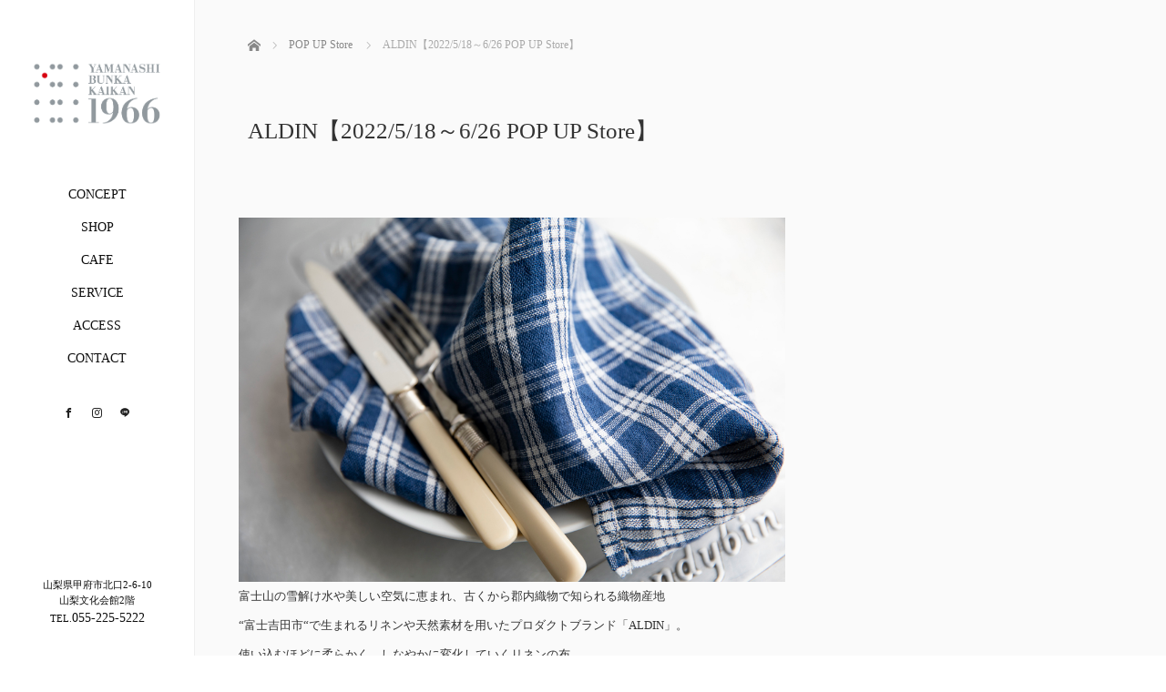

--- FILE ---
content_type: text/html; charset=UTF-8
request_url: https://www.since1966.jp/archives/1009
body_size: 39928
content:
<!DOCTYPE html>
<html class="pc" lang="ja">
<head prefix="og: http://ogp.me/ns# fb: http://ogp.me/ns/fb#">
<link rel="shortcut icon" href="https://www.since1966.jp/wp-content/uploads/tcd-w/1966fabcon.ico" />
<meta charset="UTF-8">
<!--[if IE]><meta http-equiv="X-UA-Compatible" content="IE=edge"><![endif]-->
<meta name="viewport" content="width=device-width,initial-scale=1.0">
<title>ALDIN【2022/5/18～6/26 POP UP Store】 | YAMANASHI BUNKA KAIKAN 1966</title>
<meta name="description" content="富士山の雪解け水や美しい空気に恵まれ、古くから郡内織物で知られる織物産地“富士吉田市“で生まれるリネンや天然素材を用いたプロダクトブランド「ALDIN」。使い込むほどに柔らかく、しなやかに変化していくリネンの布。">
<meta property="og:type" content="article" />
<meta property="og:url" content="https://www.since1966.jp/archives/1009">
<meta property="og:title" content="ALDIN【2022/5/18～6/26 POP UP Store】" />
<meta property="og:description" content="富士山の雪解け水や美しい空気に恵まれ、古くから郡内織物で知られる織物産地“富士吉田市“で生まれるリネンや天然素材を用いたプロダクトブランド「ALDIN」。使い込むほどに柔らかく、しなやかに変化していくリネンの布。" />
<meta property="og:site_name" content="YAMANASHI BUNKA KAIKAN 1966" />
<meta property="og:image" content='https://www.since1966.jp/wp-content/uploads/2022/05/12_13_16_17_20190220_9.jpg'>
<meta property="og:image:secure_url" content="https://www.since1966.jp/wp-content/uploads/2022/05/12_13_16_17_20190220_9.jpg" /> 
<meta property="og:image:width" content="1000" /> 
<meta property="og:image:height" content="667" />
<meta name="twitter:card" content="summary" />
<meta name="twitter:title" content="ALDIN【2022/5/18～6/26 POP UP Store】" />
<meta name="twitter:description" content="富士山の雪解け水や美しい空気に恵まれ、古くから郡内織物で知られる織物産地“富士吉田市“で生まれるリネンや天然素材を用いたプロダクトブランド「ALDIN」。使い込むほどに柔らかく、しなやかに変化していくリネンの布。" />
<meta name="twitter:image:src" content='https://www.since1966.jp/wp-content/uploads/2022/05/12_13_16_17_20190220_9-450x300.jpg' />
<link rel="pingback" href="https://www.since1966.jp/xmlrpc.php">
<meta name='robots' content='max-image-preview:large' />
	<style>img:is([sizes="auto" i], [sizes^="auto," i]) { contain-intrinsic-size: 3000px 1500px }</style>
	<link rel='dns-prefetch' href='//ajax.googleapis.com' />
<link rel='dns-prefetch' href='//www.googletagmanager.com' />
<link rel="alternate" type="application/rss+xml" title="YAMANASHI BUNKA KAIKAN 1966 &raquo; フィード" href="https://www.since1966.jp/feed" />
<link rel="alternate" type="application/rss+xml" title="YAMANASHI BUNKA KAIKAN 1966 &raquo; コメントフィード" href="https://www.since1966.jp/comments/feed" />
<link rel="alternate" type="application/rss+xml" title="YAMANASHI BUNKA KAIKAN 1966 &raquo; ALDIN【2022/5/18～6/26 POP UP Store】 のコメントのフィード" href="https://www.since1966.jp/archives/1009/feed" />
<link rel='stylesheet' id='sbi_styles-css' href='https://www.since1966.jp/wp-content/plugins/instagram-feed/css/sbi-styles.min.css?ver=6.10.0' type='text/css' media='all' />
<link rel='stylesheet' id='wp-block-library-css' href='https://www.since1966.jp/wp-includes/css/dist/block-library/style.min.css?ver=6.7.4' type='text/css' media='all' />
<style id='classic-theme-styles-inline-css' type='text/css'>
/*! This file is auto-generated */
.wp-block-button__link{color:#fff;background-color:#32373c;border-radius:9999px;box-shadow:none;text-decoration:none;padding:calc(.667em + 2px) calc(1.333em + 2px);font-size:1.125em}.wp-block-file__button{background:#32373c;color:#fff;text-decoration:none}
</style>
<style id='global-styles-inline-css' type='text/css'>
:root{--wp--preset--aspect-ratio--square: 1;--wp--preset--aspect-ratio--4-3: 4/3;--wp--preset--aspect-ratio--3-4: 3/4;--wp--preset--aspect-ratio--3-2: 3/2;--wp--preset--aspect-ratio--2-3: 2/3;--wp--preset--aspect-ratio--16-9: 16/9;--wp--preset--aspect-ratio--9-16: 9/16;--wp--preset--color--black: #000000;--wp--preset--color--cyan-bluish-gray: #abb8c3;--wp--preset--color--white: #ffffff;--wp--preset--color--pale-pink: #f78da7;--wp--preset--color--vivid-red: #cf2e2e;--wp--preset--color--luminous-vivid-orange: #ff6900;--wp--preset--color--luminous-vivid-amber: #fcb900;--wp--preset--color--light-green-cyan: #7bdcb5;--wp--preset--color--vivid-green-cyan: #00d084;--wp--preset--color--pale-cyan-blue: #8ed1fc;--wp--preset--color--vivid-cyan-blue: #0693e3;--wp--preset--color--vivid-purple: #9b51e0;--wp--preset--gradient--vivid-cyan-blue-to-vivid-purple: linear-gradient(135deg,rgba(6,147,227,1) 0%,rgb(155,81,224) 100%);--wp--preset--gradient--light-green-cyan-to-vivid-green-cyan: linear-gradient(135deg,rgb(122,220,180) 0%,rgb(0,208,130) 100%);--wp--preset--gradient--luminous-vivid-amber-to-luminous-vivid-orange: linear-gradient(135deg,rgba(252,185,0,1) 0%,rgba(255,105,0,1) 100%);--wp--preset--gradient--luminous-vivid-orange-to-vivid-red: linear-gradient(135deg,rgba(255,105,0,1) 0%,rgb(207,46,46) 100%);--wp--preset--gradient--very-light-gray-to-cyan-bluish-gray: linear-gradient(135deg,rgb(238,238,238) 0%,rgb(169,184,195) 100%);--wp--preset--gradient--cool-to-warm-spectrum: linear-gradient(135deg,rgb(74,234,220) 0%,rgb(151,120,209) 20%,rgb(207,42,186) 40%,rgb(238,44,130) 60%,rgb(251,105,98) 80%,rgb(254,248,76) 100%);--wp--preset--gradient--blush-light-purple: linear-gradient(135deg,rgb(255,206,236) 0%,rgb(152,150,240) 100%);--wp--preset--gradient--blush-bordeaux: linear-gradient(135deg,rgb(254,205,165) 0%,rgb(254,45,45) 50%,rgb(107,0,62) 100%);--wp--preset--gradient--luminous-dusk: linear-gradient(135deg,rgb(255,203,112) 0%,rgb(199,81,192) 50%,rgb(65,88,208) 100%);--wp--preset--gradient--pale-ocean: linear-gradient(135deg,rgb(255,245,203) 0%,rgb(182,227,212) 50%,rgb(51,167,181) 100%);--wp--preset--gradient--electric-grass: linear-gradient(135deg,rgb(202,248,128) 0%,rgb(113,206,126) 100%);--wp--preset--gradient--midnight: linear-gradient(135deg,rgb(2,3,129) 0%,rgb(40,116,252) 100%);--wp--preset--font-size--small: 13px;--wp--preset--font-size--medium: 20px;--wp--preset--font-size--large: 36px;--wp--preset--font-size--x-large: 42px;--wp--preset--spacing--20: 0.44rem;--wp--preset--spacing--30: 0.67rem;--wp--preset--spacing--40: 1rem;--wp--preset--spacing--50: 1.5rem;--wp--preset--spacing--60: 2.25rem;--wp--preset--spacing--70: 3.38rem;--wp--preset--spacing--80: 5.06rem;--wp--preset--shadow--natural: 6px 6px 9px rgba(0, 0, 0, 0.2);--wp--preset--shadow--deep: 12px 12px 50px rgba(0, 0, 0, 0.4);--wp--preset--shadow--sharp: 6px 6px 0px rgba(0, 0, 0, 0.2);--wp--preset--shadow--outlined: 6px 6px 0px -3px rgba(255, 255, 255, 1), 6px 6px rgba(0, 0, 0, 1);--wp--preset--shadow--crisp: 6px 6px 0px rgba(0, 0, 0, 1);}:where(.is-layout-flex){gap: 0.5em;}:where(.is-layout-grid){gap: 0.5em;}body .is-layout-flex{display: flex;}.is-layout-flex{flex-wrap: wrap;align-items: center;}.is-layout-flex > :is(*, div){margin: 0;}body .is-layout-grid{display: grid;}.is-layout-grid > :is(*, div){margin: 0;}:where(.wp-block-columns.is-layout-flex){gap: 2em;}:where(.wp-block-columns.is-layout-grid){gap: 2em;}:where(.wp-block-post-template.is-layout-flex){gap: 1.25em;}:where(.wp-block-post-template.is-layout-grid){gap: 1.25em;}.has-black-color{color: var(--wp--preset--color--black) !important;}.has-cyan-bluish-gray-color{color: var(--wp--preset--color--cyan-bluish-gray) !important;}.has-white-color{color: var(--wp--preset--color--white) !important;}.has-pale-pink-color{color: var(--wp--preset--color--pale-pink) !important;}.has-vivid-red-color{color: var(--wp--preset--color--vivid-red) !important;}.has-luminous-vivid-orange-color{color: var(--wp--preset--color--luminous-vivid-orange) !important;}.has-luminous-vivid-amber-color{color: var(--wp--preset--color--luminous-vivid-amber) !important;}.has-light-green-cyan-color{color: var(--wp--preset--color--light-green-cyan) !important;}.has-vivid-green-cyan-color{color: var(--wp--preset--color--vivid-green-cyan) !important;}.has-pale-cyan-blue-color{color: var(--wp--preset--color--pale-cyan-blue) !important;}.has-vivid-cyan-blue-color{color: var(--wp--preset--color--vivid-cyan-blue) !important;}.has-vivid-purple-color{color: var(--wp--preset--color--vivid-purple) !important;}.has-black-background-color{background-color: var(--wp--preset--color--black) !important;}.has-cyan-bluish-gray-background-color{background-color: var(--wp--preset--color--cyan-bluish-gray) !important;}.has-white-background-color{background-color: var(--wp--preset--color--white) !important;}.has-pale-pink-background-color{background-color: var(--wp--preset--color--pale-pink) !important;}.has-vivid-red-background-color{background-color: var(--wp--preset--color--vivid-red) !important;}.has-luminous-vivid-orange-background-color{background-color: var(--wp--preset--color--luminous-vivid-orange) !important;}.has-luminous-vivid-amber-background-color{background-color: var(--wp--preset--color--luminous-vivid-amber) !important;}.has-light-green-cyan-background-color{background-color: var(--wp--preset--color--light-green-cyan) !important;}.has-vivid-green-cyan-background-color{background-color: var(--wp--preset--color--vivid-green-cyan) !important;}.has-pale-cyan-blue-background-color{background-color: var(--wp--preset--color--pale-cyan-blue) !important;}.has-vivid-cyan-blue-background-color{background-color: var(--wp--preset--color--vivid-cyan-blue) !important;}.has-vivid-purple-background-color{background-color: var(--wp--preset--color--vivid-purple) !important;}.has-black-border-color{border-color: var(--wp--preset--color--black) !important;}.has-cyan-bluish-gray-border-color{border-color: var(--wp--preset--color--cyan-bluish-gray) !important;}.has-white-border-color{border-color: var(--wp--preset--color--white) !important;}.has-pale-pink-border-color{border-color: var(--wp--preset--color--pale-pink) !important;}.has-vivid-red-border-color{border-color: var(--wp--preset--color--vivid-red) !important;}.has-luminous-vivid-orange-border-color{border-color: var(--wp--preset--color--luminous-vivid-orange) !important;}.has-luminous-vivid-amber-border-color{border-color: var(--wp--preset--color--luminous-vivid-amber) !important;}.has-light-green-cyan-border-color{border-color: var(--wp--preset--color--light-green-cyan) !important;}.has-vivid-green-cyan-border-color{border-color: var(--wp--preset--color--vivid-green-cyan) !important;}.has-pale-cyan-blue-border-color{border-color: var(--wp--preset--color--pale-cyan-blue) !important;}.has-vivid-cyan-blue-border-color{border-color: var(--wp--preset--color--vivid-cyan-blue) !important;}.has-vivid-purple-border-color{border-color: var(--wp--preset--color--vivid-purple) !important;}.has-vivid-cyan-blue-to-vivid-purple-gradient-background{background: var(--wp--preset--gradient--vivid-cyan-blue-to-vivid-purple) !important;}.has-light-green-cyan-to-vivid-green-cyan-gradient-background{background: var(--wp--preset--gradient--light-green-cyan-to-vivid-green-cyan) !important;}.has-luminous-vivid-amber-to-luminous-vivid-orange-gradient-background{background: var(--wp--preset--gradient--luminous-vivid-amber-to-luminous-vivid-orange) !important;}.has-luminous-vivid-orange-to-vivid-red-gradient-background{background: var(--wp--preset--gradient--luminous-vivid-orange-to-vivid-red) !important;}.has-very-light-gray-to-cyan-bluish-gray-gradient-background{background: var(--wp--preset--gradient--very-light-gray-to-cyan-bluish-gray) !important;}.has-cool-to-warm-spectrum-gradient-background{background: var(--wp--preset--gradient--cool-to-warm-spectrum) !important;}.has-blush-light-purple-gradient-background{background: var(--wp--preset--gradient--blush-light-purple) !important;}.has-blush-bordeaux-gradient-background{background: var(--wp--preset--gradient--blush-bordeaux) !important;}.has-luminous-dusk-gradient-background{background: var(--wp--preset--gradient--luminous-dusk) !important;}.has-pale-ocean-gradient-background{background: var(--wp--preset--gradient--pale-ocean) !important;}.has-electric-grass-gradient-background{background: var(--wp--preset--gradient--electric-grass) !important;}.has-midnight-gradient-background{background: var(--wp--preset--gradient--midnight) !important;}.has-small-font-size{font-size: var(--wp--preset--font-size--small) !important;}.has-medium-font-size{font-size: var(--wp--preset--font-size--medium) !important;}.has-large-font-size{font-size: var(--wp--preset--font-size--large) !important;}.has-x-large-font-size{font-size: var(--wp--preset--font-size--x-large) !important;}
:where(.wp-block-post-template.is-layout-flex){gap: 1.25em;}:where(.wp-block-post-template.is-layout-grid){gap: 1.25em;}
:where(.wp-block-columns.is-layout-flex){gap: 2em;}:where(.wp-block-columns.is-layout-grid){gap: 2em;}
:root :where(.wp-block-pullquote){font-size: 1.5em;line-height: 1.6;}
</style>
<link rel='stylesheet' id='bootstrap.min-css' href='https://www.since1966.jp/wp-content/themes/avalon_tcd040/bootstrap.min.css?ver=3.1' type='text/css' media='all' />
<link rel='stylesheet' id='style-css' href='https://www.since1966.jp/wp-content/themes/avalon_tcd040/style.css?ver=3.1' type='text/css' media='screen' />
<link rel='stylesheet' id='responsive-css' href='https://www.since1966.jp/wp-content/themes/avalon_tcd040/responsive.css?ver=3.1' type='text/css' media='screen and (max-width:1024px)' />
<link rel='stylesheet' id='jquery.fullpage.min-css' href='https://www.since1966.jp/wp-content/themes/avalon_tcd040/jquery.fullpage.min.css?ver=3.1' type='text/css' media='all' />
<script type="text/javascript" src="https://www.since1966.jp/wp-includes/js/jquery/jquery.min.js?ver=3.7.1" id="jquery-core-js"></script>
<script type="text/javascript" src="https://www.since1966.jp/wp-includes/js/jquery/jquery-migrate.min.js?ver=3.4.1" id="jquery-migrate-js"></script>
<script type="text/javascript" src="https://ajax.googleapis.com/ajax/libs/jquery/1.12.3/jquery.min.js?ver=6.7.4" id="jquery.min-js"></script>
<script type="text/javascript" src="https://www.since1966.jp/wp-content/themes/avalon_tcd040/js/bootstrap.min.js?ver=3.1" id="bootstrap.min-js"></script>
<script type="text/javascript" src="https://www.since1966.jp/wp-content/themes/avalon_tcd040/js/jquery.newsticker.js?ver=3.1" id="jquery.newsticker-js"></script>
<script type="text/javascript" src="https://www.since1966.jp/wp-content/themes/avalon_tcd040/js/menu.js?ver=3.1" id="menu-js"></script>
<script type="text/javascript" src="https://www.since1966.jp/wp-content/themes/avalon_tcd040/js/jquery.easings.min.js?ver=3.1" id="jquery.easings.min-js"></script>
<script type="text/javascript" src="https://www.since1966.jp/wp-content/themes/avalon_tcd040/js/jquery.fullPage.min.js?ver=3.1" id="jquery.fullPage.min-js"></script>
<script type="text/javascript" src="https://www.since1966.jp/wp-content/themes/avalon_tcd040/js/scrolloverflow.min.js?ver=3.1" id="scrolloverflow.min-js"></script>
<script type="text/javascript" src="https://www.since1966.jp/wp-content/themes/avalon_tcd040/js/jquery.inview.min.js?ver=3.1" id="jquery.inview.min-js"></script>

<!-- Site Kit によって追加された Google タグ（gtag.js）スニペット -->
<!-- Google アナリティクス スニペット (Site Kit が追加) -->
<script type="text/javascript" src="https://www.googletagmanager.com/gtag/js?id=G-TDDEWNX883" id="google_gtagjs-js" async></script>
<script type="text/javascript" id="google_gtagjs-js-after">
/* <![CDATA[ */
window.dataLayer = window.dataLayer || [];function gtag(){dataLayer.push(arguments);}
gtag("set","linker",{"domains":["www.since1966.jp"]});
gtag("js", new Date());
gtag("set", "developer_id.dZTNiMT", true);
gtag("config", "G-TDDEWNX883");
/* ]]> */
</script>
<link rel="https://api.w.org/" href="https://www.since1966.jp/wp-json/" /><link rel="alternate" title="JSON" type="application/json" href="https://www.since1966.jp/wp-json/wp/v2/posts/1009" /><link rel="canonical" href="https://www.since1966.jp/archives/1009" />
<link rel='shortlink' href='https://www.since1966.jp/?p=1009' />
<link rel="alternate" title="oEmbed (JSON)" type="application/json+oembed" href="https://www.since1966.jp/wp-json/oembed/1.0/embed?url=https%3A%2F%2Fwww.since1966.jp%2Farchives%2F1009" />
<link rel="alternate" title="oEmbed (XML)" type="text/xml+oembed" href="https://www.since1966.jp/wp-json/oembed/1.0/embed?url=https%3A%2F%2Fwww.since1966.jp%2Farchives%2F1009&#038;format=xml" />
<meta name="generator" content="Site Kit by Google 1.171.0" />
<script src="https://www.since1966.jp/wp-content/themes/avalon_tcd040/js/jquery.easing.js?ver=3.1"></script>
<script src="https://www.since1966.jp/wp-content/themes/avalon_tcd040/js/jscript.js?ver=3.1"></script>
<link rel="stylesheet" media="screen and (max-width:770px)" href="https://www.since1966.jp/wp-content/themes/avalon_tcd040/footer-bar/footer-bar.css?ver=3.1">
<script src="https://www.since1966.jp/wp-content/themes/avalon_tcd040/js/comment.js?ver=3.1"></script>

<link rel="stylesheet" href="https://www.since1966.jp/wp-content/themes/avalon_tcd040/japanese.css?ver=3.1">

<!--[if lt IE 9]>
<script src="https://www.since1966.jp/wp-content/themes/avalon_tcd040/js/html5.js?ver=3.1"></script>
<![endif]-->


<script>
 $(document).ready(function() {
     if($(window).width() >= 1025) {
         $('#fullpage').fullpage({
            //anchors: ['Page0', 'Page1', 'Page2', 'Page3', 'Page4', 'Page5', 'Page6', 'Page7', 'Page8', 'Page9', 'Page10'],
             lockAnchors: false,
            sectionsColor: ['#FFF', '#FFF', '#FFF', '#FFF', '#FFF', '#FFF', '#FFF', '#FFF', '#FFF', '#FFF', ],
             scrollBar: true,
             scrollingSpeed: 1200,
             normalScrollElements: '#section10',
             fitToSection: false,
             easing: 'easeInOutQuart'
         });
     } else {
         $('#fullpage').fullpage({
            //anchors: ['Page0', 'Page1', 'Page2', 'Page3', 'Page4', 'Page5', 'Page6', 'Page7', 'Page8', 'Page9', 'Page10'],
             lockAnchors: false,
            sectionsColor: ['#FFF', '#FFF', '#FFF', '#FFF', '#FFF', '#FFF', '#FFF', '#FFF', '#FFF', '#FFF', ],
             scrollBar: true,
             scrollingSpeed: 1000,
             autoScrolling: false,
             fitToSection: false
         });
     }
 });
</script>
<style type="text/css">


.pc #logo_text .logo{font-size:21px; }
.pc #logo_text .desc { font-size:12px; }

.mobile #logo_text .logo{font-size:18px; }

#footer_logo .logo { font-size:40px; }
#footer_logo .desc { font-size:12px; }

.pc #global_menu li a:hover, .pc #global_menu > ul > li.active > a, .post_list li.type1 .meta li a:hover, .post_list li.type2 .meta li a:hover, #footer_menu li a:hover, #home_slider .info_inner .title_link:hover, #post_meta_top a:hover, #bread_crumb li a:hover, #comment_header ul li a:hover, #template1_header .product_cateogry a:hover, #archive_product_list .no_image:hover .title a
 { color:#7D7378; }

#side_col, #main_content{ background-color: #FFFFFF;}

#global_menu .sub-menu{background: none;}
#global_menu .sub-menu li{background: rgba(0,0,0, 0.5);}
#global_menu .sub-menu li a{color:#FFFFFF !important;}
#global_menu .sub-menu li a:hover{color:#FFFFFF !important; background: #753A00 !important;}

.post_content a { color:#FF2A00; }
#edit-area .headline, .footer_headline, .widget-title, a:hover, .menu_category { color:#7D7378; }
#return_top a:hover, .next_page_link a:hover, .page_navi a:hover, #index_news_list .archive_link:hover, .pc #index_news_list .news_title a:hover, .box_list_headline .archive_link a:hover, .previous_next_post .previous_post a:hover, .previous_next_post .next_post a:hover,
 #single_product_list .slick-prev:hover, #single_product_list .slick-next:hover, #previous_next_page a:hover, .mobile .template1_content_list .caption a.link:hover, #archive_product_cateogry_menu li a:hover, .pc #archive_product_cateogry_menu li.active > a, .pc #archive_product_cateogry_menu li ul,
  #wp-calendar td a:hover, #wp-calendar #prev a:hover, #wp-calendar #next a:hover, .widget_search #search-btn input:hover, .widget_search #searchsubmit:hover, .side_widget.google_search #searchsubmit:hover,
   #submit_comment:hover, #post_pagination a:hover, #post_pagination p, .mobile a.category_menu_button:hover, .mobile a.category_menu_button.active, .user_sns li a:hover
    { background-color:#7D7378; }



/*#edit-area .top-blog-list .headline{ color:#7D7378; }*/
.page-title, .headline, #edit-area .headline, .header-title, .blog-title, .related-posts-title, .widget-title{
    font-weight: 500; font-family: "Times New Roman" , "游明朝" , "Yu Mincho" , "游明朝体" , "YuMincho" , "ヒラギノ明朝 Pro W3" , "Hiragino Mincho Pro" , "HiraMinProN-W3" , "HGS明朝E" , "ＭＳ Ｐ明朝" , "MS PMincho" , serif;}
.blog-title{ font-size: 20px; }
.page-title{ font-size: 25px; }
.post_content{ font-size: 13px; }

.store-information01 { background-color:#7D7378; }
.page_navi li .current { background-color:#7D7378; }

#comment_textarea textarea:focus, #guest_info input:focus
 { border-color:#7D7378; }

.pc #archive_product_cateogry_menu li ul a:hover
 { background-color:#7D7378; color:#0D0D0D; }

#previous_next_post .prev_post:hover, #previous_next_post .next_post:hover { background-color:#7D7378;}
.related-posts-title { color:#7D7378;}

/*.btn_gst:hover { color:#7D7378!important;}*/

.footer_menu li.no_link a { color:#7D7378; }
#global_menu ul li.no_link > a { color:#7D7378; }

.blog-title a:hover, .blog-meta a:hover, .entry-meta a:hover, #post_meta_bottom a:hover { color: #7D7378; }

#global_menu a, .store-information, .store-information02, .store-information a, .store-information02 a,
.store-information .store-tel, .store-information02 .store-tel, .store-information .store-tel a, .store-information02 .store-tel a
  {color:#0D0D0D !important;}

@media screen and (max-width: 1024px) {
 #global_menu a { color: #FFFFFF !important; background: #000000 !important; border-color:  #000000; }
 .mobile #global_menu a:hover { color: #FFFFFF !important; background-color:#753A00 !important; }
 #global_menu li:before { color: #FFFFFF !important; }
 #global_menu .child_menu_button .icon:before { color: #FFFFFF !important; }
 #global_menu .sub-menu li a{background: rgba(0,0,0, 0.5) !important;}
}

@media screen and (min-width:1025px) {
 .store-information01 .store-tel, .store-information01 .store-tel a { color:#ffffff !important; }
}

#page_header .title { font-size:25px; }
#article .post_content { font-size:13px; }


.store-information .store-name, .store-information02 .store-name{ font-size:12px; }
.store-address{ font-size:11px; }
.store-information .store-tel, .store-information02 .store-tel{ font-size:14px; }
.store-information .store-tel span, .store-information02 .store-tel span{ font-size:11px; }

.store-information01{ font-size:14px; }
.store-information01 .store-name{ font-size:12px; }
.store-information01 .store-tel{ font-size:14px; }

    @media screen and (max-width: 1024px) {
        #main_col {top: auto !important;}
    }


#site_loader_spinner { border:4px solid rgba(125,115,120,0.2); border-top-color:#7D7378; }



.hvr_ef2 .img-wrap{ background-color: #FFFFFF}
.hvr_ef2 .img-wrap:hover img{
    opacity: 0.5}


.headline {font-size: 2.5rem; font-weight: 600; line-height: 1.4em;}
.headline > h2 {
  position: relative;
  display: inline-block;
}
.headline > h2::before {
  content: "";
  position: absolute;
  bottom: -5px;
  left: -5px;
  top: -5px;
  right: -5px;
  background-color: #FFD9D7;
  z-index: 

#side_col li.flickr, #side_col li.flickr a { width: 55px; }
#side_col li.flickr:hover:before { color:#DA1725; }
#side_col li.flickr:before { content: '\ea9e'; }






</style>

<meta name="google-site-verification" content="aC6BsSYNn0fHpxOZypOCkXPVHeEjHq_kMmDYNiSWkFA">
<!-- Site Kit が追加した Google AdSense メタタグ -->
<meta name="google-adsense-platform-account" content="ca-host-pub-2644536267352236">
<meta name="google-adsense-platform-domain" content="sitekit.withgoogle.com">
<!-- Site Kit が追加した End Google AdSense メタタグ -->
<meta name="generator" content="Elementor 3.34.4; features: additional_custom_breakpoints; settings: css_print_method-internal, google_font-enabled, font_display-auto">
<style type="text/css"></style>			<style>
				.e-con.e-parent:nth-of-type(n+4):not(.e-lazyloaded):not(.e-no-lazyload),
				.e-con.e-parent:nth-of-type(n+4):not(.e-lazyloaded):not(.e-no-lazyload) * {
					background-image: none !important;
				}
				@media screen and (max-height: 1024px) {
					.e-con.e-parent:nth-of-type(n+3):not(.e-lazyloaded):not(.e-no-lazyload),
					.e-con.e-parent:nth-of-type(n+3):not(.e-lazyloaded):not(.e-no-lazyload) * {
						background-image: none !important;
					}
				}
				@media screen and (max-height: 640px) {
					.e-con.e-parent:nth-of-type(n+2):not(.e-lazyloaded):not(.e-no-lazyload),
					.e-con.e-parent:nth-of-type(n+2):not(.e-lazyloaded):not(.e-no-lazyload) * {
						background-image: none !important;
					}
				}
			</style>
			<link rel="icon" href="https://www.since1966.jp/wp-content/uploads/2020/12/cropped-IMG_6485-32x32.jpg" sizes="32x32" />
<link rel="icon" href="https://www.since1966.jp/wp-content/uploads/2020/12/cropped-IMG_6485-192x192.jpg" sizes="192x192" />
<link rel="apple-touch-icon" href="https://www.since1966.jp/wp-content/uploads/2020/12/cropped-IMG_6485-180x180.jpg" />
<meta name="msapplication-TileImage" content="https://www.since1966.jp/wp-content/uploads/2020/12/cropped-IMG_6485-270x270.jpg" />
<link rel="alternate" type="application/rss+xml" title="RSS" href="https://www.since1966.jp/rsslatest.xml" />		<style type="text/css" id="wp-custom-css">
			
		</style>
		</head>
<body class="post-template-default single single-post postid-1009 single-format-standard font_yumincho elementor-default elementor-kit-336">
<div id="site_loader_overlay"><div id="site_loader_spinner"></div></div>
<div id="site_wrap">
	<div id="main_content" class="clearfix row no-gutters">
		<!-- side col -->
		<div id="side_col" class="col-md-2 side_col_left">
	<!-- logo -->
	<div id="logo_image">
 <h1 class="logo">
  <a href="https://www.since1966.jp/" title="YAMANASHI BUNKA KAIKAN 1966" data-label="YAMANASHI BUNKA KAIKAN 1966"><img class="h_logo" src="https://www.since1966.jp/wp-content/uploads/2022/02/toukarogo.png?1769780865" alt="YAMANASHI BUNKA KAIKAN 1966" title="YAMANASHI BUNKA KAIKAN 1966" /></a>
 </h1>
</div>
	
	<a href="#" class="menu_button pc-none"><span>menu</span></a>
	<div id="global_menu" class="clearfix">
					<ul id="menu-202404%e8%a8%ad%e5%ae%9a" class="menu"><li id="menu-item-1872" class="menu-item menu-item-type-post_type menu-item-object-page menu-item-1872"><a href="https://www.since1966.jp/concept">CONCEPT</a></li>
<li id="menu-item-1878" class="menu-item menu-item-type-custom menu-item-object-custom menu-item-has-children menu-item-1878"><a href="#">SHOP</a>
<ul class="sub-menu">
	<li id="menu-item-1871" class="menu-item menu-item-type-post_type menu-item-object-page menu-item-1871"><a href="https://www.since1966.jp/pop-up">POP UP</a></li>
	<li id="menu-item-1874" class="menu-item menu-item-type-post_type menu-item-object-page menu-item-1874"><a href="https://www.since1966.jp/jewelry">JEWELRY</a></li>
	<li id="menu-item-1875" class="menu-item menu-item-type-post_type menu-item-object-page menu-item-1875"><a href="https://www.since1966.jp/wine">WINE</a></li>
</ul>
</li>
<li id="menu-item-1879" class="menu-item menu-item-type-custom menu-item-object-custom menu-item-has-children menu-item-1879"><a href="#">CAFE</a>
<ul class="sub-menu">
	<li id="menu-item-1873" class="menu-item menu-item-type-post_type menu-item-object-page menu-item-1873"><a href="https://www.since1966.jp/coffee">岩田屋珈琲</a></li>
	<li id="menu-item-1880" class="menu-item menu-item-type-custom menu-item-object-custom menu-item-1880"><a href="https://www.instagram.com/lesbonbons_deli/">Les Bonbons</a></li>
</ul>
</li>
<li id="menu-item-1881" class="menu-item menu-item-type-post_type menu-item-object-page menu-item-1881"><a href="https://www.since1966.jp/service">SERVICE</a></li>
<li id="menu-item-1877" class="menu-item menu-item-type-post_type menu-item-object-page menu-item-1877"><a href="https://www.since1966.jp/access">ACCESS</a></li>
<li id="menu-item-1876" class="menu-item menu-item-type-post_type menu-item-object-page menu-item-1876"><a href="https://www.since1966.jp/contact">CONTACT</a></li>
</ul>			</div>
	<!-- social button -->
	<ul class="user_sns clearfix sp-none">
				<li class="facebook"><a href="https://www.facebook.com/YAMANASHI-BUNKA-KAIKAN-1966-103980715108404/" target="_blank"><span>Facebook</span></a></li>		<li class="insta"><a href="https://www.instagram.com/yamanashibunkakaikan1966" target="_blank"><span>Instagram</span></a></li>				<li class="flickr"><a href="https://lin.ee/pc7MTbJ" target="_blank"><span>Flickr</span></a></li>			</ul>
	<div class="store-information sp-none">
				<p class="store-address">山梨県甲府市北口2-6-10<br />
山梨文化会館2階<br />
</p>		<p class="store-tel"><span>TEL.</span>055-225-5222</p>	</div>
</div>
		<!-- main col -->
				<div id="main_col" class="col-md-10 main_col_right">
 <div class="container single_wrap">
     
<ul id="bread_crumb" class="clearfix" itemscope itemtype="http://schema.org/BreadcrumbList">
 <li itemprop="itemListElement" itemscope itemtype="http://schema.org/ListItem" class="home"><a itemprop="item" href="https://www.since1966.jp/"><span itemprop="name">ホーム</span></a><meta itemprop="position" content="1" /></li>

 <li itemprop="itemListElement" itemscope itemtype="http://schema.org/ListItem">
     <a itemprop="item" href="https://www.since1966.jp/topics/popupstore"><span itemprop="name">POP UP Store</span></a>
       <meta itemprop="position" content="2" /></li>
 <li itemprop="itemListElement" itemscope itemtype="http://schema.org/ListItem" class="last"><span itemprop="name">ALDIN【2022/5/18～6/26 POP UP Store】</span><meta itemprop="position" content="3" /></li>

</ul>
    
     <header class="entry-header">
	         <p class="entry-meta">
                      </p>
	         <h2 class="page-title">ALDIN【2022/5/18～6/26 POP UP Store】</h2>
	                  </header>
     <div class="row">
                           <div class="col-md-12 entry-content">
                          <!-- banner1 -->
                                           
             <div id="edit-area" class="post_content">
                                      
<figure class="wp-block-image size-full"><img fetchpriority="high" decoding="async" width="1000" height="667" src="https://www.since1966.jp/wp-content/uploads/2022/05/12_13_16_17_20190220_9.jpg" alt="" class="wp-image-1011" srcset="https://www.since1966.jp/wp-content/uploads/2022/05/12_13_16_17_20190220_9.jpg 1000w, https://www.since1966.jp/wp-content/uploads/2022/05/12_13_16_17_20190220_9-300x200.jpg 300w, https://www.since1966.jp/wp-content/uploads/2022/05/12_13_16_17_20190220_9-768x512.jpg 768w, https://www.since1966.jp/wp-content/uploads/2022/05/12_13_16_17_20190220_9-450x300.jpg 450w, https://www.since1966.jp/wp-content/uploads/2022/05/12_13_16_17_20190220_9-600x400.jpg 600w" sizes="(max-width: 1000px) 100vw, 1000px" /></figure>



<p>富士山の雪解け水や美しい空気に恵まれ、古くから郡内織物で知られる織物産地<br>“富士吉田市“で生まれるリネンや天然素材を用いたプロダクトブランド「ALDIN」。<br>使い込むほどに柔らかく、しなやかに変化していくリネンの布。<br>そんな布に触れながら暮らしに彩りを与えられたら&#8230;という思いのもと2001年にスタートしました。</p>



<p>ALDINでは、ヨーロッパ産のリネン糸など良質な原材料を使って<br>布作り・染色・裁断・縫製・刺繍などを日本国内で小ロット生産しています。<br>職人が真摯に手を動かし、指を使い、目で追いながら織り上げられ、<br>裁断は１枚づつ丁寧に手作業で。<br>生産性には代えがたい職人の魂が生み出すリネン。</p>



<p>私たちが一日中肌に触れているもの、それは布です。<br>心地よい暮らしにはお気に入りの布が欠かせません。<br>良質な素材をしっかりと織り上げた布はいつの日かヴィンテージになるはず。</p>



<p>6月3日(土)・4日(土)には、ALDINを展開しているTENJIN-FACTORYのオーダー会が開催決定！<br>多種多様な生地の中からお好きなものをお選びいただき、お好みのサイズでカーテンやベッドリネンをオーダーいただけます。<br>詳細は近日公開！お楽しみに。</p>
                              </div>
                              <div class="single_share" id="single_share_bottom">
                     
<!--Type1-->

<div id="share_top1">

 

<div class="sns">
<ul class="type1 clearfix">
<!--Twitterボタン-->
<li class="twitter">
<a href="http://twitter.com/share?text=ALDIN%E3%80%902022%2F5%2F18%EF%BD%9E6%2F26+POP+UP+Store%E3%80%91&url=https%3A%2F%2Fwww.since1966.jp%2Farchives%2F1009&via=&tw_p=tweetbutton&related=" onclick="javascript:window.open(this.href, '', 'menubar=no,toolbar=no,resizable=yes,scrollbars=yes,height=400,width=600');return false;"><i class="icon-twitter"></i><span class="ttl">Tweet</span><span class="share-count"></span></a></li>

<!--Facebookボタン-->
<li class="facebook">
<a href="//www.facebook.com/sharer/sharer.php?u=https://www.since1966.jp/archives/1009&amp;t=ALDIN%E3%80%902022%2F5%2F18%EF%BD%9E6%2F26+POP+UP+Store%E3%80%91" class="facebook-btn-icon-link" target="blank" rel="nofollow"><i class="icon-facebook"></i><span class="ttl">Share</span><span class="share-count"></span></a></li>







</ul>
</div>

</div>


<!--Type2-->

<!--Type3-->

<!--Type4-->

<!--Type5-->
                 </div>
                                                                 <!-- banner2 -->
                                                    <!-- related post -->
                          <!-- comment -->
                      </div>
              </div>
 </div>
 
<div id="footer">
                  <div class="container">
                  <div id="footer_logo" class="align1 mb60 sp-none">
                <div class="logo_area">
 <p class="logo"><a href="https://www.since1966.jp/" title="YAMANASHI BUNKA KAIKAN 1966"><img class="f_logo" src="https://www.since1966.jp/wp-content/uploads/2022/02/toukarogo1-e1646806253234.png?1769780865" alt="YAMANASHI BUNKA KAIKAN 1966" title="YAMANASHI BUNKA KAIKAN 1966" /></a></p>
</div>
            </div>
            <div class="row">
                <div id="footer_menu" class="clearfix">
                                </div><!-- / #footer_menu -->
            </div>
        </div><!-- / .container -->
        <div class="store-information02 mt50 mb20 pc-none">
        <div id="footer_logo" class="align1 mb60">
        <div class="logo_area">
 <p class="logo"><a href="https://www.since1966.jp/" title="YAMANASHI BUNKA KAIKAN 1966"><img class="f_logo" src="https://www.since1966.jp/wp-content/uploads/2022/02/toukarogo1-e1646806253234.png?1769780865" alt="YAMANASHI BUNKA KAIKAN 1966" title="YAMANASHI BUNKA KAIKAN 1966" /></a></p>
</div>
            </div>
    </div>
    <ul class="user_sns pc-none clearfix">
                <li class="facebook"><a href="https://www.facebook.com/YAMANASHI-BUNKA-KAIKAN-1966-103980715108404/" target="_blank"><span>Facebook</span></a></li>        <li class="insta"><a href="https://www.instagram.com/yamanashibunkakaikan1966" target="_blank"><span>Instagram</span></a></li>                <li class="flickr"><a href="https://lin.ee/pc7MTbJ" target="_blank"><span>Flickr</span></a></li>            </ul>
            <p class="store-information01 sp-none">
            <span class="store-name"></span>
            <span class="store-address">山梨県甲府市北口2-6-10
山梨文化会館2階
</span>TEL.<span class="store-tel">055-225-5222</span>
        </p>
        <p id="copyright">&copy;&nbsp;YAMANASHI BUNKA KAIKAN 1966 All Rights Reserved.</p>
</div><!-- / #footer -->

 <div id="return_top">
  <a href="#body"><span>PAGE TOP</span></a>
 </div>

</div><!-- / #main_col -->
</div><!-- / #main_content -->
</div><!-- / #site_wrap -->


<script>
jQuery(document).ready(function($){

  $(window).load(function () {
    $('#site_loader_spinner').delay(600).fadeOut(400);
    $('#site_loader_overlay').delay(900).fadeOut(800);
    $('#site_wrap').css('display', 'block');
    $(window).trigger('resize');
		if ($('.pb_slider').length) {
			$('.pb_slider').slick('setPosition');
			$('.pb_slider_nav').slick('setPosition');
		}
    if ($('.pb_tab_slider').length) {
      $('.pb_tab_slider').slick('setPosition');
    }
  });
  $(function(){
    setTimeout(function(){
      $('#site_loader_spinner').delay(600).fadeOut(400);
      $('#site_loader_overlay').delay(900).fadeOut(800);
      $('#site_wrap').css('display', 'block');
    }, 3000);
  });
});
var timer = false;
 jQuery(window).on('load resize', function(){
     if (timer !== false) {
         clearTimeout(timer);
     }
     timer = setTimeout(function() {
         var h = $(window).height();
         var w = $(window).width();
         var x = 500;
         if(h<x){
             $('#side_col').css('position', 'relative');
             $('#side_col .store-information').css('position', 'relative');
         }
    }, 200);
});
</script>
    <!-- facebook share button code -->
    <div id="fb-root"></div>
    <script>
        (function(d, s, id) {
            var js, fjs = d.getElementsByTagName(s)[0];
            if (d.getElementById(id)) return;
            js = d.createElement(s); js.id = id;
            js.src = "//connect.facebook.net/ja_JP/sdk.js#xfbml=1&version=v2.5";
            fjs.parentNode.insertBefore(js, fjs);
        }(document, 'script', 'facebook-jssdk'));
    </script>
<!-- Instagram Feed JS -->
<script type="text/javascript">
var sbiajaxurl = "https://www.since1966.jp/wp-admin/admin-ajax.php";
</script>
			<script>
				const lazyloadRunObserver = () => {
					const lazyloadBackgrounds = document.querySelectorAll( `.e-con.e-parent:not(.e-lazyloaded)` );
					const lazyloadBackgroundObserver = new IntersectionObserver( ( entries ) => {
						entries.forEach( ( entry ) => {
							if ( entry.isIntersecting ) {
								let lazyloadBackground = entry.target;
								if( lazyloadBackground ) {
									lazyloadBackground.classList.add( 'e-lazyloaded' );
								}
								lazyloadBackgroundObserver.unobserve( entry.target );
							}
						});
					}, { rootMargin: '200px 0px 200px 0px' } );
					lazyloadBackgrounds.forEach( ( lazyloadBackground ) => {
						lazyloadBackgroundObserver.observe( lazyloadBackground );
					} );
				};
				const events = [
					'DOMContentLoaded',
					'elementor/lazyload/observe',
				];
				events.forEach( ( event ) => {
					document.addEventListener( event, lazyloadRunObserver );
				} );
			</script>
			<script type="text/javascript" src="https://www.since1966.jp/wp-includes/js/comment-reply.min.js?ver=6.7.4" id="comment-reply-js" async="async" data-wp-strategy="async"></script>
</body>
</html>
